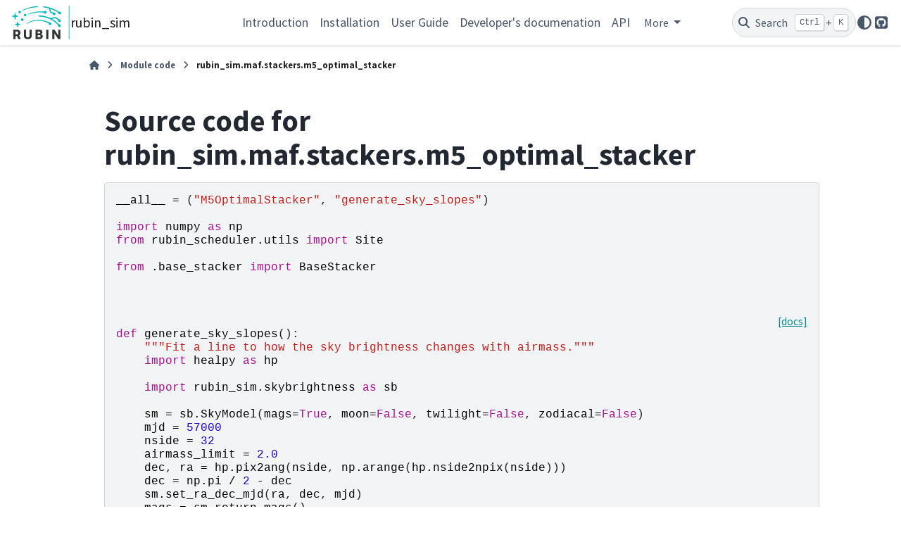

--- FILE ---
content_type: text/html
request_url: https://rubin-sim.lsst.io/_modules/rubin_sim/maf/stackers/m5_optimal_stacker.html
body_size: 9488
content:

<!DOCTYPE html>


<html lang="en" data-content_root="../../../../" >

  <head>
    <meta charset="utf-8" />
    <meta name="viewport" content="width=device-width, initial-scale=1.0" />
    <title>rubin_sim.maf.stackers.m5_optimal_stacker &#8212; rubin_sim</title>
  
  
  
  <script data-cfasync="false">
    document.documentElement.dataset.mode = localStorage.getItem("mode") || "";
    document.documentElement.dataset.theme = localStorage.getItem("theme") || "";
  </script>
  <!--
    this give us a css class that will be invisible only if js is disabled
  -->
  <noscript>
    <style>
      .pst-js-only { display: none !important; }

    </style>
  </noscript>
  
  <!-- Loaded before other Sphinx assets -->
  <link href="../../../../_static/styles/theme.css?digest=8878045cc6db502f8baf" rel="stylesheet" />
<link href="../../../../_static/styles/pydata-sphinx-theme.css?digest=8878045cc6db502f8baf" rel="stylesheet" />

    <link rel="stylesheet" type="text/css" href="../../../../_static/pygments.css?v=8f2a1f02" />
    <link rel="stylesheet" type="text/css" href="../../../../_static/mystnb.8ecb98da25f57f5357bf6f572d296f466b2cfe2517ffebfabe82451661e28f02.css" />
    <link rel="stylesheet" type="text/css" href="../../../../_static/copybutton.css?v=76b2166b" />
    <link rel="stylesheet" type="text/css" href="../../../../_static/graphviz.css?v=4ae1632d" />
    <link rel="stylesheet" type="text/css" href="../../../../_static/sphinx-design.min.css?v=95c83b7e" />
    <link rel="stylesheet" type="text/css" href="../../../../_static/rubin-pydata-theme.css?v=1e2328be" />
  
  <!-- So that users can add custom icons -->
  <script src="../../../../_static/scripts/fontawesome.js?digest=8878045cc6db502f8baf"></script>
  <!-- Pre-loaded scripts that we'll load fully later -->
  <link rel="preload" as="script" href="../../../../_static/scripts/bootstrap.js?digest=8878045cc6db502f8baf" />
<link rel="preload" as="script" href="../../../../_static/scripts/pydata-sphinx-theme.js?digest=8878045cc6db502f8baf" />

    <script src="../../../../_static/jquery.js?v=5d32c60e"></script>
    <script src="../../../../_static/_sphinx_javascript_frameworks_compat.js?v=2cd50e6c"></script>
    <script src="../../../../_static/documentation_options.js?v=1850c10c"></script>
    <script src="../../../../_static/doctools.js?v=9bcbadda"></script>
    <script src="../../../../_static/sphinx_highlight.js?v=dc90522c"></script>
    <script src="../../../../_static/clipboard.min.js?v=a7894cd8"></script>
    <script src="../../../../_static/copybutton.js?v=f281be69"></script>
    <script src="../../../../_static/design-tabs.js?v=f930bc37"></script>
    <script data-domain="lsst.io" defer="defer" src="https://plausible.io/js/script.file-downloads.hash.outbound-links.js"></script>
    <script src="https://cdn.jsdelivr.net/npm/d3@7.9.0/dist/d3.min.js"></script>
    <script type="module">import mermaid from "https://cdn.jsdelivr.net/npm/mermaid@11.12.1/dist/mermaid.esm.min.mjs";





const initStyles = () => {
    const defaultStyle = document.createElement('style');
    defaultStyle.textContent = `pre.mermaid {
    /* Same as .mermaid-container > pre */
    display: block;
    width: 100%;
}

pre.mermaid > svg {
    /* Same as .mermaid-container > pre > svg */
    height: 500px;
    width: 100%;
    max-width: 100% !important;
}`;
    document.head.appendChild(defaultStyle);

    const fullscreenStyle = document.createElement('style');
    fullscreenStyle.textContent = `.mermaid-container {
    display: flex;
    flex-direction: row;
    width: 100%;
}

.mermaid-container > pre {
    display: block;
    width: 100%;
}

.mermaid-container > pre > svg {
    height: 500px;
    width: 100%;
    max-width: 100% !important;
}

.mermaid-fullscreen-btn {
    width: 28px;
    height: 28px;
    background: rgba(255, 255, 255, 0.95);
    border: 1px solid rgba(0, 0, 0, 0.3);
    border-radius: 4px;
    cursor: pointer;
    display: flex;
    align-items: center;
    justify-content: center;
    transition: all 0.2s;
    box-shadow: 0 2px 6px rgba(0, 0, 0, 0.2);
    font-size: 14px;
    line-height: 1;
    padding: 0;
    color: #333;
}

.mermaid-fullscreen-btn:hover {
    opacity: 100% !important;
    background: rgba(255, 255, 255, 1);
    box-shadow: 0 3px 10px rgba(0, 0, 0, 0.3);
    transform: scale(1.1);
}

.mermaid-fullscreen-btn.dark-theme {
    background: rgba(50, 50, 50, 0.95);
    border: 1px solid rgba(255, 255, 255, 0.3);
    color: #e0e0e0;
}

.mermaid-fullscreen-btn.dark-theme:hover {
    background: rgba(60, 60, 60, 1);
    box-shadow: 0 3px 10px rgba(255, 255, 255, 0.2);
}

.mermaid-fullscreen-modal {
    display: none;
    position: fixed !important;
    top: 0 !important;
    left: 0 !important;
    width: 95vw;
    height: 100vh;
    background: rgba(255, 255, 255, 0.98);
    z-index: 9999;
    padding: 20px;
    overflow: auto;
}

.mermaid-fullscreen-modal.dark-theme {
    background: rgba(0, 0, 0, 0.98);
}

.mermaid-fullscreen-modal.active {
    display: flex;
    align-items: center;
    justify-content: center;
}

.mermaid-container-fullscreen {
    position: relative;
    width: 95vw;
    height: 90vh;
    max-width: 95vw;
    max-height: 90vh;
    background: white;
    border-radius: 8px;
    padding: 20px;
    box-shadow: 0 10px 40px rgba(0, 0, 0, 0.3);
    overflow: auto;
    display: flex;
    align-items: center;
    justify-content: center;
}

.mermaid-container-fullscreen.dark-theme {
    background: #1a1a1a;
    box-shadow: 0 10px 40px rgba(0, 0, 0, 0.8);
}

.mermaid-container-fullscreen pre.mermaid {
    width: 100%;
    height: 100%;
    display: flex;
    align-items: center;
    justify-content: center;
}

.mermaid-container-fullscreen .mermaid svg {
    height: 100% !important;
    width: 100% !important;
    cursor: grab;
}

.mermaid-fullscreen-close {
    position: fixed !important;
    top: 20px !important;
    right: 20px !important;
    width: 40px;
    height: 40px;
    background: rgba(255, 255, 255, 0.95);
    border: 1px solid rgba(0, 0, 0, 0.2);
    border-radius: 50%;
    cursor: pointer;
    z-index: 10000;
    display: flex;
    align-items: center;
    justify-content: center;
    box-shadow: 0 4px 12px rgba(0, 0, 0, 0.3);
    transition: all 0.2s;
    font-size: 24px;
    line-height: 1;
    color: #333;
}

.mermaid-fullscreen-close:hover {
    background: white;
    box-shadow: 0 6px 16px rgba(0, 0, 0, 0.4);
    transform: scale(1.1);
}

.mermaid-fullscreen-close.dark-theme {
    background: rgba(50, 50, 50, 0.95);
    border: 1px solid rgba(255, 255, 255, 0.2);
    color: #e0e0e0;
}

.mermaid-fullscreen-close.dark-theme:hover {
    background: rgba(60, 60, 60, 1);
    box-shadow: 0 6px 16px rgba(255, 255, 255, 0.2);
}

.mermaid-fullscreen-modal .mermaid-fullscreen-btn {
    display: none !important;
}`;
    document.head.appendChild(fullscreenStyle);
}

// Detect if page has dark background
const isDarkTheme = () => {
    // We use a set of heuristics:
    // 1. Check for common dark mode classes or attributes
    // 2. Check computed background color brightness
    if (document.documentElement.classList.contains('dark') ||
        document.documentElement.getAttribute('data-theme') === 'dark' ||
        document.body.classList.contains('dark') ||
        document.body.getAttribute('data-theme') === 'dark') {
        // console.log("Dark theme detected via class/attribute");
        return true;
    }
    if (document.documentElement.classList.contains('light') ||
        document.documentElement.getAttribute('data-theme') === 'light' ||
        document.body.classList.contains('light') ||
        document.body.getAttribute('data-theme') === 'light') {
        // console.log("Light theme detected via class/attribute");
        return false;
    }
    if (window.matchMedia && window.matchMedia('(prefers-color-scheme: dark)').matches) {
        // console.log("Dark theme detected via prefers-color-scheme");
        return true;
    }
    const bgColor = window.getComputedStyle(document.body).backgroundColor;
    const match = bgColor.match(/rgb\((\d+),\s*(\d+),\s*(\d+)/);
    if (match) {
        const r = parseInt(match[1]);
        const g = parseInt(match[2]);
        const b = parseInt(match[3]);
        const brightness = (r * 299 + g * 587 + b * 114) / 1000;
        // console.log("Background color brightness:", brightness);
        return brightness < 128;
    }
    // console.log("No dark or light theme detected, defaulting to light theme");
    return false;
};

let darkTheme = isDarkTheme();
let modal = null;
let modalContent = null;
let previousScrollOffset = [window.scrollX, window.scrollY];

const runMermaid = async (rerun) => {
    console.log("Running mermaid diagrams, rerun =", rerun);
    // clear all existing mermaid charts
    let all_mermaids = document.querySelectorAll(".mermaid");

    if (rerun) {
        all_mermaids.forEach((el) => {
            if(!el.hasAttribute("data-original-code")) {
                // store original code
                // console.log(`Storing original code for first run: `, el.innerHTML);
                el.setAttribute('data-original-code', el.innerHTML);
            }
            if(el.getAttribute("data-processed") === "true") {
                // remove and restore original
                el.removeAttribute("data-processed");
                // console.log(`Restoring original code for re-run: `, el.getAttribute('data-original-code'));
                el.innerHTML = el.getAttribute('data-original-code');
            } else {
                // store original code
                // console.log(`Storing original code for re-run: `, el.innerHTML);
                el.setAttribute('data-original-code', el.innerHTML);
            }
        });
        await mermaid.run();
    }

    all_mermaids = document.querySelectorAll(".mermaid");
    const mermaids_processed = document.querySelectorAll(".mermaid[data-processed='true']");

    if ("False" === "True") {
        const mermaids_to_add_zoom = -1 === -1 ? all_mermaids.length : -1;
        if(mermaids_to_add_zoom > 0) {
            var svgs = d3.selectAll("");
            if(all_mermaids.length !== mermaids_processed.length) {
                setTimeout(() => runMermaid(false), 200);
                return;
            } else if(svgs.size() !== mermaids_to_add_zoom) {
                setTimeout(() => runMermaid(false), 200);
                return;
            } else {
                svgs.each(function() {
                    var svg = d3.select(this);
                    svg.html("<g class='wrapper'>" + svg.html() + "</g>");
                    var inner = svg.select("g");
                    var zoom = d3.zoom().on("zoom", function(event) {
                        inner.attr("transform", event.transform);
                    });
                    svg.call(zoom);
                });
            }
        }
    } else if(all_mermaids.length !== mermaids_processed.length) {
        // Wait for mermaid to process all diagrams
        setTimeout(() => runMermaid(false), 200);
        return;
    }

    // Stop here if not adding fullscreen capability
    if ("True" !== "True") return;

    if (modal !== null ) {
        // Destroy existing modal
        modal.remove();
        modal = null;
        modalContent = null;
    }

    modal = document.createElement('div');
    modal.className = 'mermaid-fullscreen-modal' + (darkTheme ? ' dark-theme' : '');
    modal.setAttribute('role', 'dialog');
    modal.setAttribute('aria-modal', 'true');
    modal.setAttribute('aria-label', 'Fullscreen diagram viewer');
    modal.innerHTML = `
        <button class="mermaid-fullscreen-close${darkTheme ? ' dark-theme' : ''}" aria-label="Close fullscreen">✕</button>
        <div class="mermaid-container-fullscreen${darkTheme ? ' dark-theme' : ''}"></div>
    `;
    document.body.appendChild(modal);

    modalContent = modal.querySelector('.mermaid-container-fullscreen');
    const closeBtn = modal.querySelector('.mermaid-fullscreen-close');

    const closeModal = () => {
        modal.classList.remove('active');
        modalContent.innerHTML = '';
        document.body.style.overflow = ''
        window.scrollTo({left: previousScrollOffset[0], top: previousScrollOffset[1], behavior: 'instant'});
    };

    closeBtn.addEventListener('click', closeModal);
    modal.addEventListener('click', (e) => {
        if (e.target === modal) closeModal();
    });
    document.addEventListener('keydown', (e) => {
        if (e.key === 'Escape' && modal.classList.contains('active')) {
            closeModal();
        }
    });

    document.querySelectorAll('.mermaid').forEach((mermaidDiv) => {
        if (mermaidDiv.parentNode.classList.contains('mermaid-container') ||
            mermaidDiv.closest('.mermaid-fullscreen-modal')) {
            // Already processed, adjust button class if needed
            const existingBtn = mermaidDiv.parentNode.querySelector('.mermaid-fullscreen-btn');
            if (existingBtn) {
                existingBtn.className = 'mermaid-fullscreen-btn' + (darkTheme ? ' dark-theme' : '');
            }
            return;
        }

        const container = document.createElement('div');
        container.className = 'mermaid-container';
        mermaidDiv.parentNode.insertBefore(container, mermaidDiv);
        container.appendChild(mermaidDiv);

        const fullscreenBtn = document.createElement('button');
        fullscreenBtn.className = 'mermaid-fullscreen-btn' + (darkTheme ? ' dark-theme' : '');
        fullscreenBtn.setAttribute('aria-label', 'View diagram in fullscreen');
        fullscreenBtn.textContent = '⛶';
        fullscreenBtn.style.opacity = '50%';

        // Calculate dynamic position based on diagram's margin and padding
        const diagramStyle = window.getComputedStyle(mermaidDiv);
        const marginTop = parseFloat(diagramStyle.marginTop) || 0;
        const marginRight = parseFloat(diagramStyle.marginRight) || 0;
        const paddingTop = parseFloat(diagramStyle.paddingTop) || 0;
        const paddingRight = parseFloat(diagramStyle.paddingRight) || 0;
        fullscreenBtn.style.top = `${marginTop + paddingTop + 4}px`;
        fullscreenBtn.style.right = `${marginRight + paddingRight + 4}px`;

        fullscreenBtn.addEventListener('click', () => {
            previousScrollOffset = [window.scroll, window.scrollY];
            const clone = mermaidDiv.cloneNode(true);
            modalContent.innerHTML = '';
            modalContent.appendChild(clone);

            const svg = clone.querySelector('svg');
            if (svg) {
                svg.removeAttribute('width');
                svg.removeAttribute('height');
                svg.style.width = '100%';
                svg.style.height = 'auto';
                svg.style.maxWidth = '100%';
                svg.style.sdisplay = 'block';

                if ("False" === "True") {
                    setTimeout(() => {
                        const g = svg.querySelector('g');
                        if (g) {
                            var svgD3 = d3.select(svg);
                            svgD3.html("<g class='wrapper'>" + svgD3.html() + "</g>");
                            var inner = svgD3.select("g");
                            var zoom = d3.zoom().on("zoom", function(event) {
                                inner.attr("transform", event.transform);
                            });
                            svgD3.call(zoom);
                        }
                    }, 100);
                }
            }

            modal.classList.add('active');
            document.body.style.overflow = 'hidden';
        });
        container.appendChild(fullscreenBtn);
    });
};

const load = async () => {
    initStyles();

    await runMermaid(true);

    const reRunIfThemeChanges = async () => {
        const newDarkTheme = isDarkTheme();
        if (newDarkTheme !== darkTheme) {
            darkTheme = newDarkTheme;
            console.log("Theme change detected, re-running mermaid with", darkTheme ? "dark" : "default", "theme");
            await mermaid.initialize(
                {...JSON.parse(
                    `{"startOnLoad": false}`
                ),
                ...{ darkMode: darkTheme, theme: darkTheme ? 'dark' : 'default' },
                }
            );
            await runMermaid(true);
        }
    };

    // Update theme classes when theme changes
    const themeObserver = new MutationObserver(reRunIfThemeChanges);
    themeObserver.observe(document.documentElement, {
        attributes: true,
        attributeFilter: ['class', 'style', 'data-theme']
    });
    themeObserver.observe(document.body, {
        attributes: true,
        attributeFilter: ['class', 'style', 'data-theme']
    });
};





console.log("Initializing mermaid with", darkTheme ? "dark" : "default", "theme");
mermaid.initialize(
    {...JSON.parse(
        `{"startOnLoad": false}`
    ),
    ...{ darkMode: darkTheme, theme: darkTheme ? 'dark' : 'default' },
    }
);

window.addEventListener("load", load);</script>
    <script>DOCUMENTATION_OPTIONS.pagename = '_modules/rubin_sim/maf/stackers/m5_optimal_stacker';</script>
    <link rel="canonical" href="https://rubin-sim.lsst.io/_modules/rubin_sim/maf/stackers/m5_optimal_stacker.html" />
    <link rel="index" title="Index" href="../../../../genindex.html" />
    <link rel="search" title="Search" href="../../../../search.html" />
  
  <meta name="viewport" content="width=device-width, initial-scale=1"/>
  <meta name="docsearch:language" content="en"/>
  <meta name="docsearch:version" content="0.1.dev1+g9167e96a2" />
  
  <link rel="preconnect" href="https://fonts.googleapis.com">
  <link rel="preconnect" href="https://fonts.gstatic.com" crossorigin>
  <link href="https://fonts.googleapis.com/css2?family=Source+Sans+Pro:ital,wght@0,400;0,700;1,400&display=swap" rel="stylesheet">

  
  <link rel="sitemap" type="application/xml" href="https://rubin-sim.lsst.io/sitemap.xml">

  </head>
  
  
  <body data-bs-spy="scroll" data-bs-target=".bd-toc-nav" data-offset="180" data-bs-root-margin="0px 0px -60%" data-default-mode="">

  
  
  <div id="pst-skip-link" class="skip-link d-print-none"><a href="#main-content">Skip to main content</a></div>
  
  <div id="pst-scroll-pixel-helper"></div>
  
  <button type="button" class="btn rounded-pill" id="pst-back-to-top">
    <i class="fa-solid fa-arrow-up"></i>Back to top</button>

  
  <dialog id="pst-search-dialog">
    
<form class="bd-search d-flex align-items-center"
      action="../../../../search.html"
      method="get">
  <i class="fa-solid fa-magnifying-glass"></i>
  <input type="search"
         class="form-control"
         name="q"
         placeholder="Search the docs ..."
         aria-label="Search the docs ..."
         autocomplete="off"
         autocorrect="off"
         autocapitalize="off"
         spellcheck="false"/>
  <span class="search-button__kbd-shortcut"><kbd class="kbd-shortcut__modifier">Ctrl</kbd>+<kbd>K</kbd></span>
</form>
  </dialog>

  <div class="pst-async-banner-revealer d-none">
  <aside id="bd-header-version-warning" class="d-none d-print-none" aria-label="Version warning"></aside>
</div>

  
    <header class="bd-header navbar navbar-expand-lg bd-navbar d-print-none">
<div class="bd-header__inner bd-page-width">
  <button class="pst-navbar-icon sidebar-toggle primary-toggle" aria-label="Site navigation">
    <span class="fa-solid fa-bars"></span>
  </button>
  
  
  <div class="col-lg-3 navbar-header-items__start">
    
      <div class="navbar-item">

  
    
  

<a class="navbar-brand logo" href="../../../../index.html">
  
  
  
  
  
    
    
      
    
    
    <img src="../../../../_static/rubin-titlebar-imagotype-light.svg" class="logo__image only-light" alt=""/>
    <img src="../../../../_static/rubin-titlebar-imagotype-dark.svg" class="logo__image only-dark pst-js-only" alt=""/>
  
  
    <p class="title logo__title">rubin_sim</p>
  
</a></div>
    
  </div>
  
  <div class="col-lg-9 navbar-header-items">
    
    <div class="me-auto navbar-header-items__center">
      
        <div class="navbar-item">
<nav>
  <ul class="bd-navbar-elements navbar-nav">
    
<li class="nav-item ">
  <a class="nav-link nav-internal" href="../../../../introduction.html">
    Introduction
  </a>
</li>


<li class="nav-item ">
  <a class="nav-link nav-internal" href="../../../../installation.html">
    Installation
  </a>
</li>


<li class="nav-item ">
  <a class="nav-link nav-internal" href="../../../../user-guide.html">
    User Guide
  </a>
</li>


<li class="nav-item ">
  <a class="nav-link nav-internal" href="../../../../developer.html">
    Developer's documenation
  </a>
</li>


<li class="nav-item ">
  <a class="nav-link nav-internal" href="../../../../api.html">
    API
  </a>
</li>

            <li class="nav-item dropdown">
                <button class="btn dropdown-toggle nav-item" type="button"
                data-bs-toggle="dropdown" aria-expanded="false"
                aria-controls="pst-nav-more-links">
                    More
                </button>
                <ul id="pst-nav-more-links" class="dropdown-menu">
                    
<li class=" ">
  <a class="nav-link dropdown-item nav-external" href="https://www.lsst.io">
    Rubin docs
  </a>
</li>

                </ul>
            </li>
            
  </ul>
</nav></div>
      
    </div>
    
    
    <div class="navbar-header-items__end">
      
        <div class="navbar-item navbar-persistent--container">
          

<button class="btn search-button-field search-button__button pst-js-only" title="Search" aria-label="Search" data-bs-placement="bottom" data-bs-toggle="tooltip">
 <i class="fa-solid fa-magnifying-glass"></i>
 <span class="search-button__default-text">Search</span>
 <span class="search-button__kbd-shortcut"><kbd class="kbd-shortcut__modifier">Ctrl</kbd>+<kbd class="kbd-shortcut__modifier">K</kbd></span>
</button>
        </div>
      
      
        <div class="navbar-item">

<button class="btn btn-sm nav-link pst-navbar-icon theme-switch-button pst-js-only" aria-label="Color mode" data-bs-title="Color mode"  data-bs-placement="bottom" data-bs-toggle="tooltip">
  <i class="theme-switch fa-solid fa-sun                fa-lg" data-mode="light" title="Light"></i>
  <i class="theme-switch fa-solid fa-moon               fa-lg" data-mode="dark"  title="Dark"></i>
  <i class="theme-switch fa-solid fa-circle-half-stroke fa-lg" data-mode="auto"  title="System Settings"></i>
</button></div>
      
        <div class="navbar-item"><ul class="navbar-icon-links"
    aria-label="Icon Links">
        <li class="nav-item">
          
          
          
          
          
          
          
          
          <a href="https://github.com/lsst/rubin_sim" title="GitHub" class="nav-link pst-navbar-icon" rel="noopener" target="_blank" data-bs-toggle="tooltip" data-bs-placement="bottom"><i class="fab fa-github-square fa-lg" aria-hidden="true"></i>
            <span class="sr-only">GitHub</span></a>
        </li>
</ul></div>
      
    </div>
    
  </div>
  
  
    <div class="navbar-persistent--mobile">

<button class="btn search-button-field search-button__button pst-js-only" title="Search" aria-label="Search" data-bs-placement="bottom" data-bs-toggle="tooltip">
 <i class="fa-solid fa-magnifying-glass"></i>
 <span class="search-button__default-text">Search</span>
 <span class="search-button__kbd-shortcut"><kbd class="kbd-shortcut__modifier">Ctrl</kbd>+<kbd class="kbd-shortcut__modifier">K</kbd></span>
</button>
    </div>
  

  
</div>

    </header>
  

  <div class="bd-container">
    <div class="bd-container__inner bd-page-width">
      
      
      
        
      
      <dialog id="pst-primary-sidebar-modal"></dialog>
      <div id="pst-primary-sidebar" class="bd-sidebar-primary bd-sidebar hide-on-wide">
        

  
  <div class="sidebar-header-items sidebar-primary__section">
    
    
      <div class="sidebar-header-items__center">
        
          
          
            <div class="navbar-item">
<nav>
  <ul class="bd-navbar-elements navbar-nav">
    
<li class="nav-item ">
  <a class="nav-link nav-internal" href="../../../../introduction.html">
    Introduction
  </a>
</li>


<li class="nav-item ">
  <a class="nav-link nav-internal" href="../../../../installation.html">
    Installation
  </a>
</li>


<li class="nav-item ">
  <a class="nav-link nav-internal" href="../../../../user-guide.html">
    User Guide
  </a>
</li>


<li class="nav-item ">
  <a class="nav-link nav-internal" href="../../../../developer.html">
    Developer's documenation
  </a>
</li>


<li class="nav-item ">
  <a class="nav-link nav-internal" href="../../../../api.html">
    API
  </a>
</li>


<li class="nav-item ">
  <a class="nav-link nav-external" href="https://www.lsst.io">
    Rubin docs
  </a>
</li>

  </ul>
</nav></div>
          
        
      </div>
    
    
    
      <div class="sidebar-header-items__end">
        
          <div class="navbar-item">

<button class="btn btn-sm nav-link pst-navbar-icon theme-switch-button pst-js-only" aria-label="Color mode" data-bs-title="Color mode"  data-bs-placement="bottom" data-bs-toggle="tooltip">
  <i class="theme-switch fa-solid fa-sun                fa-lg" data-mode="light" title="Light"></i>
  <i class="theme-switch fa-solid fa-moon               fa-lg" data-mode="dark"  title="Dark"></i>
  <i class="theme-switch fa-solid fa-circle-half-stroke fa-lg" data-mode="auto"  title="System Settings"></i>
</button></div>
        
          <div class="navbar-item"><ul class="navbar-icon-links"
    aria-label="Icon Links">
        <li class="nav-item">
          
          
          
          
          
          
          
          
          <a href="https://github.com/lsst/rubin_sim" title="GitHub" class="nav-link pst-navbar-icon" rel="noopener" target="_blank" data-bs-toggle="tooltip" data-bs-placement="bottom"><i class="fab fa-github-square fa-lg" aria-hidden="true"></i>
            <span class="sr-only">GitHub</span></a>
        </li>
</ul></div>
        
      </div>
    
  </div>
  
  
  <div class="sidebar-primary-items__end sidebar-primary__section">
      <div class="sidebar-primary-item">
<div id="ethical-ad-placement"
      class="flat"
      data-ea-publisher="readthedocs"
      data-ea-type="readthedocs-sidebar"
      data-ea-manual="true">
</div></div>
  </div>


      </div>
      
      <main id="main-content" class="bd-main" role="main">
        
        
          <div class="bd-content">
            <div class="bd-article-container">
              
              <div class="bd-header-article d-print-none">
<div class="header-article-items header-article__inner">
  
    <div class="header-article-items__start">
      
        <div class="header-article-item">

<nav aria-label="Breadcrumb" class="d-print-none">
  <ul class="bd-breadcrumbs">
    
    <li class="breadcrumb-item breadcrumb-home">
      <a href="../../../../index.html" class="nav-link" aria-label="Home">
        <i class="fa-solid fa-home"></i>
      </a>
    </li>
    
    <li class="breadcrumb-item"><a href="../../../index.html" class="nav-link">Module code</a></li>
    
    <li class="breadcrumb-item active" aria-current="page"><span class="ellipsis">rubin_sim.maf.stackers.m5_optimal_stacker</span></li>
  </ul>
</nav>
</div>
      
    </div>
  
  
</div>
</div>
              
              
              
                
<div id="searchbox"></div>
                <article class="bd-article">
                  
  <h1>Source code for rubin_sim.maf.stackers.m5_optimal_stacker</h1><div class="highlight"><pre>
<span></span><span class="n">__all__</span> <span class="o">=</span> <span class="p">(</span><span class="s2">&quot;M5OptimalStacker&quot;</span><span class="p">,</span> <span class="s2">&quot;generate_sky_slopes&quot;</span><span class="p">)</span>

<span class="kn">import</span><span class="w"> </span><span class="nn">numpy</span><span class="w"> </span><span class="k">as</span><span class="w"> </span><span class="nn">np</span>
<span class="kn">from</span><span class="w"> </span><span class="nn">rubin_scheduler.utils</span><span class="w"> </span><span class="kn">import</span> <span class="n">Site</span>

<span class="kn">from</span><span class="w"> </span><span class="nn">.base_stacker</span><span class="w"> </span><span class="kn">import</span> <span class="n">BaseStacker</span>


<div class="viewcode-block" id="generate_sky_slopes">
<a class="viewcode-back" href="../../../../maf-api-stackers.html#rubin_sim.maf.stackers.generate_sky_slopes">[docs]</a>
<span class="k">def</span><span class="w"> </span><span class="nf">generate_sky_slopes</span><span class="p">():</span>
<span class="w">    </span><span class="sd">&quot;&quot;&quot;Fit a line to how the sky brightness changes with airmass.&quot;&quot;&quot;</span>
    <span class="kn">import</span><span class="w"> </span><span class="nn">healpy</span><span class="w"> </span><span class="k">as</span><span class="w"> </span><span class="nn">hp</span>

    <span class="kn">import</span><span class="w"> </span><span class="nn">rubin_sim.skybrightness</span><span class="w"> </span><span class="k">as</span><span class="w"> </span><span class="nn">sb</span>

    <span class="n">sm</span> <span class="o">=</span> <span class="n">sb</span><span class="o">.</span><span class="n">SkyModel</span><span class="p">(</span><span class="n">mags</span><span class="o">=</span><span class="kc">True</span><span class="p">,</span> <span class="n">moon</span><span class="o">=</span><span class="kc">False</span><span class="p">,</span> <span class="n">twilight</span><span class="o">=</span><span class="kc">False</span><span class="p">,</span> <span class="n">zodiacal</span><span class="o">=</span><span class="kc">False</span><span class="p">)</span>
    <span class="n">mjd</span> <span class="o">=</span> <span class="mi">57000</span>
    <span class="n">nside</span> <span class="o">=</span> <span class="mi">32</span>
    <span class="n">airmass_limit</span> <span class="o">=</span> <span class="mf">2.0</span>
    <span class="n">dec</span><span class="p">,</span> <span class="n">ra</span> <span class="o">=</span> <span class="n">hp</span><span class="o">.</span><span class="n">pix2ang</span><span class="p">(</span><span class="n">nside</span><span class="p">,</span> <span class="n">np</span><span class="o">.</span><span class="n">arange</span><span class="p">(</span><span class="n">hp</span><span class="o">.</span><span class="n">nside2npix</span><span class="p">(</span><span class="n">nside</span><span class="p">)))</span>
    <span class="n">dec</span> <span class="o">=</span> <span class="n">np</span><span class="o">.</span><span class="n">pi</span> <span class="o">/</span> <span class="mi">2</span> <span class="o">-</span> <span class="n">dec</span>
    <span class="n">sm</span><span class="o">.</span><span class="n">set_ra_dec_mjd</span><span class="p">(</span><span class="n">ra</span><span class="p">,</span> <span class="n">dec</span><span class="p">,</span> <span class="n">mjd</span><span class="p">)</span>
    <span class="n">mags</span> <span class="o">=</span> <span class="n">sm</span><span class="o">.</span><span class="n">return_mags</span><span class="p">()</span>
    <span class="n">filters</span> <span class="o">=</span> <span class="n">mags</span><span class="o">.</span><span class="n">dtype</span><span class="o">.</span><span class="n">names</span>
    <span class="n">filter_slopes</span> <span class="o">=</span> <span class="p">{}</span>
    <span class="k">for</span> <span class="n">filter_name</span> <span class="ow">in</span> <span class="n">filters</span><span class="p">:</span>
        <span class="n">good</span> <span class="o">=</span> <span class="n">np</span><span class="o">.</span><span class="n">where</span><span class="p">((</span><span class="o">~</span><span class="n">np</span><span class="o">.</span><span class="n">isnan</span><span class="p">(</span><span class="n">mags</span><span class="p">[</span><span class="n">filter_name</span><span class="p">]))</span> <span class="o">&amp;</span> <span class="p">(</span><span class="n">sm</span><span class="o">.</span><span class="n">airmass</span> <span class="o">&lt;</span> <span class="n">airmass_limit</span><span class="p">))</span>
        <span class="n">pf</span> <span class="o">=</span> <span class="n">np</span><span class="o">.</span><span class="n">polyfit</span><span class="p">(</span><span class="n">sm</span><span class="o">.</span><span class="n">airmass</span><span class="p">[</span><span class="n">good</span><span class="p">],</span> <span class="n">mags</span><span class="p">[</span><span class="n">filter_name</span><span class="p">][</span><span class="n">good</span><span class="p">],</span> <span class="mi">1</span><span class="p">)</span>
        <span class="n">filter_slopes</span><span class="p">[</span><span class="n">filter_name</span><span class="p">]</span> <span class="o">=</span> <span class="n">pf</span><span class="p">[</span><span class="mi">0</span><span class="p">]</span>
    <span class="nb">print</span><span class="p">(</span><span class="n">filter_slopes</span><span class="p">)</span></div>



<div class="viewcode-block" id="M5OptimalStacker">
<a class="viewcode-back" href="../../../../maf-api-stackers.html#rubin_sim.maf.stackers.M5OptimalStacker">[docs]</a>
<span class="k">class</span><span class="w"> </span><span class="nc">M5OptimalStacker</span><span class="p">(</span><span class="n">BaseStacker</span><span class="p">):</span>
<span class="w">    </span><span class="sd">&quot;&quot;&quot;Make a new m5 column as if observations were taken on the meridian.</span>
<span class="sd">    If the moon is up, assume sky brightness stays the same.</span>

<span class="sd">    Assumes seeing scales as airmass^0.6. Uses linear fits for sky</span>
<span class="sd">    and airmass relation.</span>

<span class="sd">    Parameters</span>
<span class="sd">    ----------</span>
<span class="sd">    airmass_col : `str`</span>
<span class="sd">        Column name for the airmass per pointing.</span>
<span class="sd">    dec_col : `str`</span>
<span class="sd">        Column name for the pointing declination.</span>
<span class="sd">    sky_bright_col : `str`</span>
<span class="sd">        Column name for the sky brighntess per pointing.</span>
<span class="sd">    filter_col : `str`</span>
<span class="sd">        Column name for the filter name.</span>
<span class="sd">    m5_col : `str`</span>
<span class="sd">        Colum name for the five sigma limiting depth per pointing.</span>
<span class="sd">    moon_alt_col : `str`</span>
<span class="sd">        Column name for the moon altitude per pointing.</span>
<span class="sd">    sun_alt_col : `str`</span>
<span class="sd">        Column name for the sun altitude column.</span>
<span class="sd">    site : `str`</span>
<span class="sd">        Name of the site.</span>
<span class="sd">    &quot;&quot;&quot;</span>

    <span class="n">cols_added</span> <span class="o">=</span> <span class="p">[</span><span class="s2">&quot;m5_optimal&quot;</span><span class="p">]</span>

    <span class="k">def</span><span class="w"> </span><span class="fm">__init__</span><span class="p">(</span>
        <span class="bp">self</span><span class="p">,</span>
        <span class="n">airmass_col</span><span class="o">=</span><span class="s2">&quot;airmass&quot;</span><span class="p">,</span>
        <span class="n">dec_col</span><span class="o">=</span><span class="s2">&quot;fieldDec&quot;</span><span class="p">,</span>
        <span class="n">sky_bright_col</span><span class="o">=</span><span class="s2">&quot;skyBrightness&quot;</span><span class="p">,</span>
        <span class="n">seeing_col</span><span class="o">=</span><span class="s2">&quot;seeingFwhmEff&quot;</span><span class="p">,</span>
        <span class="n">m5_col</span><span class="o">=</span><span class="s2">&quot;fiveSigmaDepth&quot;</span><span class="p">,</span>
        <span class="n">filter_col</span><span class="o">=</span><span class="s2">&quot;filter&quot;</span><span class="p">,</span>
        <span class="n">moon_alt_col</span><span class="o">=</span><span class="s2">&quot;moonAlt&quot;</span><span class="p">,</span>
        <span class="n">sun_alt_col</span><span class="o">=</span><span class="s2">&quot;sunAlt&quot;</span><span class="p">,</span>
        <span class="n">site</span><span class="o">=</span><span class="s2">&quot;LSST&quot;</span><span class="p">,</span>
    <span class="p">):</span>
        <span class="bp">self</span><span class="o">.</span><span class="n">site</span> <span class="o">=</span> <span class="n">Site</span><span class="p">(</span><span class="n">site</span><span class="p">)</span>
        <span class="bp">self</span><span class="o">.</span><span class="n">units</span> <span class="o">=</span> <span class="p">[</span><span class="s2">&quot;mags&quot;</span><span class="p">]</span>
        <span class="bp">self</span><span class="o">.</span><span class="n">airmass_col</span> <span class="o">=</span> <span class="n">airmass_col</span>
        <span class="bp">self</span><span class="o">.</span><span class="n">dec_col</span> <span class="o">=</span> <span class="n">dec_col</span>
        <span class="bp">self</span><span class="o">.</span><span class="n">sky_bright_col</span> <span class="o">=</span> <span class="n">sky_bright_col</span>
        <span class="bp">self</span><span class="o">.</span><span class="n">seeing_col</span> <span class="o">=</span> <span class="n">seeing_col</span>
        <span class="bp">self</span><span class="o">.</span><span class="n">filter_col</span> <span class="o">=</span> <span class="n">filter_col</span>
        <span class="bp">self</span><span class="o">.</span><span class="n">moon_alt_col</span> <span class="o">=</span> <span class="n">moon_alt_col</span>
        <span class="bp">self</span><span class="o">.</span><span class="n">sun_alt_col</span> <span class="o">=</span> <span class="n">sun_alt_col</span>
        <span class="bp">self</span><span class="o">.</span><span class="n">m5_col</span> <span class="o">=</span> <span class="n">m5_col</span>
        <span class="bp">self</span><span class="o">.</span><span class="n">cols_req</span> <span class="o">=</span> <span class="p">[</span>
            <span class="n">airmass_col</span><span class="p">,</span>
            <span class="n">dec_col</span><span class="p">,</span>
            <span class="n">sky_bright_col</span><span class="p">,</span>
            <span class="n">seeing_col</span><span class="p">,</span>
            <span class="n">filter_col</span><span class="p">,</span>
            <span class="n">moon_alt_col</span><span class="p">,</span>
            <span class="n">sun_alt_col</span><span class="p">,</span>
        <span class="p">]</span>
        <span class="bp">self</span><span class="o">.</span><span class="n">cols_req</span> <span class="o">=</span> <span class="nb">list</span><span class="p">(</span><span class="nb">set</span><span class="p">(</span><span class="bp">self</span><span class="o">.</span><span class="n">cols_req</span><span class="p">))</span>

    <span class="k">def</span><span class="w"> </span><span class="nf">_run</span><span class="p">(</span><span class="bp">self</span><span class="p">,</span> <span class="n">sim_data</span><span class="p">,</span> <span class="n">cols_present</span><span class="o">=</span><span class="kc">False</span><span class="p">):</span>
        <span class="c1"># k_atm values from rubin_sim.operations gen_output.py</span>
        <span class="n">k_atm</span> <span class="o">=</span> <span class="p">{</span><span class="s2">&quot;u&quot;</span><span class="p">:</span> <span class="mf">0.50</span><span class="p">,</span> <span class="s2">&quot;g&quot;</span><span class="p">:</span> <span class="mf">0.21</span><span class="p">,</span> <span class="s2">&quot;r&quot;</span><span class="p">:</span> <span class="mf">0.13</span><span class="p">,</span> <span class="s2">&quot;i&quot;</span><span class="p">:</span> <span class="mf">0.10</span><span class="p">,</span> <span class="s2">&quot;z&quot;</span><span class="p">:</span> <span class="mf">0.07</span><span class="p">,</span> <span class="s2">&quot;y&quot;</span><span class="p">:</span> <span class="mf">0.18</span><span class="p">}</span>
        <span class="c1"># Linear fits to sky brightness change,</span>
        <span class="c1"># no moon, twilight, or zodiacal components</span>
        <span class="c1"># Use generate_sky_slopes to regenerate if needed.</span>
        <span class="n">sky_slopes</span> <span class="o">=</span> <span class="p">{</span>
            <span class="s2">&quot;g&quot;</span><span class="p">:</span> <span class="o">-</span><span class="mf">0.52611780327408397</span><span class="p">,</span>
            <span class="s2">&quot;i&quot;</span><span class="p">:</span> <span class="o">-</span><span class="mf">0.67898669252082422</span><span class="p">,</span>
            <span class="s2">&quot;r&quot;</span><span class="p">:</span> <span class="o">-</span><span class="mf">0.61378749766766827</span><span class="p">,</span>
            <span class="s2">&quot;u&quot;</span><span class="p">:</span> <span class="o">-</span><span class="mf">0.27840980367303503</span><span class="p">,</span>
            <span class="s2">&quot;y&quot;</span><span class="p">:</span> <span class="o">-</span><span class="mf">0.69635091524779691</span><span class="p">,</span>
            <span class="s2">&quot;z&quot;</span><span class="p">:</span> <span class="o">-</span><span class="mf">0.69652846002009128</span><span class="p">,</span>
        <span class="p">}</span>
        <span class="n">min_z_possible</span> <span class="o">=</span> <span class="n">np</span><span class="o">.</span><span class="n">abs</span><span class="p">(</span><span class="n">np</span><span class="o">.</span><span class="n">radians</span><span class="p">(</span><span class="n">sim_data</span><span class="p">[</span><span class="bp">self</span><span class="o">.</span><span class="n">dec_col</span><span class="p">])</span> <span class="o">-</span> <span class="bp">self</span><span class="o">.</span><span class="n">site</span><span class="o">.</span><span class="n">latitude_rad</span><span class="p">)</span>
        <span class="n">min_airmass_possible</span> <span class="o">=</span> <span class="mf">1.0</span> <span class="o">/</span> <span class="n">np</span><span class="o">.</span><span class="n">cos</span><span class="p">(</span><span class="n">min_z_possible</span><span class="p">)</span>
        <span class="k">for</span> <span class="n">filter_name</span> <span class="ow">in</span> <span class="n">np</span><span class="o">.</span><span class="n">unique</span><span class="p">(</span><span class="n">sim_data</span><span class="p">[</span><span class="bp">self</span><span class="o">.</span><span class="n">filter_col</span><span class="p">]):</span>
            <span class="n">delta_sky</span> <span class="o">=</span> <span class="n">sky_slopes</span><span class="p">[</span><span class="n">filter_name</span><span class="p">]</span> <span class="o">*</span> <span class="p">(</span><span class="n">sim_data</span><span class="p">[</span><span class="bp">self</span><span class="o">.</span><span class="n">airmass_col</span><span class="p">]</span> <span class="o">-</span> <span class="n">min_airmass_possible</span><span class="p">)</span>
            <span class="n">delta_sky</span><span class="p">[</span>
                <span class="n">np</span><span class="o">.</span><span class="n">where</span><span class="p">((</span><span class="n">sim_data</span><span class="p">[</span><span class="bp">self</span><span class="o">.</span><span class="n">moon_alt_col</span><span class="p">]</span> <span class="o">&gt;</span> <span class="mi">0</span><span class="p">)</span> <span class="o">|</span> <span class="p">(</span><span class="n">sim_data</span><span class="p">[</span><span class="bp">self</span><span class="o">.</span><span class="n">sun_alt_col</span><span class="p">]</span> <span class="o">&gt;</span> <span class="n">np</span><span class="o">.</span><span class="n">radians</span><span class="p">(</span><span class="o">-</span><span class="mf">18.0</span><span class="p">)))</span>
            <span class="p">]</span> <span class="o">=</span> <span class="mi">0</span>
            <span class="c1"># Using Approximation that FWHM~X^0.6.</span>
            <span class="c1"># So seeing term in m5 of: 0.25 * log (7.0/FWHMeff )</span>
            <span class="c1"># Goes to 0.15 log(FWHM_min / FWHM_eff) in the difference</span>
            <span class="n">m5_optimal</span> <span class="o">=</span> <span class="p">(</span>
                <span class="n">sim_data</span><span class="p">[</span><span class="bp">self</span><span class="o">.</span><span class="n">m5_col</span><span class="p">]</span>
                <span class="o">-</span> <span class="mf">0.5</span> <span class="o">*</span> <span class="n">delta_sky</span>
                <span class="o">-</span> <span class="mf">0.15</span> <span class="o">*</span> <span class="n">np</span><span class="o">.</span><span class="n">log10</span><span class="p">(</span><span class="n">min_airmass_possible</span> <span class="o">/</span> <span class="n">sim_data</span><span class="p">[</span><span class="bp">self</span><span class="o">.</span><span class="n">airmass_col</span><span class="p">])</span>
                <span class="o">-</span> <span class="n">k_atm</span><span class="p">[</span><span class="n">filter_name</span><span class="p">]</span> <span class="o">*</span> <span class="p">(</span><span class="n">min_airmass_possible</span> <span class="o">-</span> <span class="n">sim_data</span><span class="p">[</span><span class="bp">self</span><span class="o">.</span><span class="n">airmass_col</span><span class="p">])</span>
            <span class="p">)</span>
            <span class="n">good</span> <span class="o">=</span> <span class="n">np</span><span class="o">.</span><span class="n">where</span><span class="p">(</span><span class="n">sim_data</span><span class="p">[</span><span class="bp">self</span><span class="o">.</span><span class="n">filter_col</span><span class="p">]</span> <span class="o">==</span> <span class="n">filter_name</span><span class="p">)</span>
            <span class="n">sim_data</span><span class="p">[</span><span class="s2">&quot;m5_optimal&quot;</span><span class="p">][</span><span class="n">good</span><span class="p">]</span> <span class="o">=</span> <span class="n">m5_optimal</span><span class="p">[</span><span class="n">good</span><span class="p">]</span>
        <span class="k">return</span> <span class="n">sim_data</span></div>

</pre></div>

                </article>
              
              
              
              
              
                <footer class="prev-next-footer d-print-none">
                  
<div class="prev-next-area">
</div>
                </footer>
              
            </div>
            
            
              
            
          </div>
          <footer class="bd-footer-content">
            
          </footer>
        
      </main>
    </div>
  </div>
  
  <!-- Scripts loaded after <body> so the DOM is not blocked -->
  <script defer src="../../../../_static/scripts/bootstrap.js?digest=8878045cc6db502f8baf"></script>
<script defer src="../../../../_static/scripts/pydata-sphinx-theme.js?digest=8878045cc6db502f8baf"></script>

  <footer class="bd-footer">
<div class="bd-footer__inner bd-page-width">
  
    <div class="footer-items__start">
      
        <div class="footer-item">

  <p class="copyright">
    
      © Copyright 2023 Association of Universities for Research in Astronomy, Inc. (AURA).
      <br/>
    
  </p>
</div>
      
        <div class="footer-item">

  <p class="sphinx-version">
    Created using <a href="https://www.sphinx-doc.org/">Sphinx</a> 8.1.3.
    <br/>
  </p>
</div>
      
    </div>
  
  
  
    <div class="footer-items__end">
      
        <div class="footer-item">
<p class="theme-version">
  <!-- # L10n: Setting the PST URL as an argument as this does not need to be localized -->
  Built with the <a href="https://pydata-sphinx-theme.readthedocs.io/en/stable/index.html">PyData Sphinx Theme</a> 0.16.1.
</p></div>
      
    </div>
  
</div>

  </footer>
  </body>
</html>

--- FILE ---
content_type: text/css
request_url: https://rubin-sim.lsst.io/_static/rubin-pydata-theme.css?v=1e2328be
body_size: 1244
content:
/*
 * Rubin theming for the [PyData Sphinx Theme](https://pydata-sphinx-theme.readthedocs.io/en/latest/user_guide/styling.html#)
 * using design tokens from the [Rubin Style Dictionary](https://style-dictionary.lsst.io).
 */

/*
 * Rubin Style Dictionary 0.3 light tokens.
 */
:root {
  --rsd-color-blue-500: #1c81a4;
  --rsd-color-gray-100: #dce0e3;
  --rsd-color-gray-500: #6a6e6e;
  --rsd-color-gray-800: #1f2121;
  --rsd-color-gray-900: #000000; /* Pure black. */
  --rsd-color-gray-000: #ffffff; /* Pure white. */
  --rsd-color-green-500: #3cae3f;
  --rsd-color-imagotype-light: #00babc; /* Light teal in imagotype (graphic element). */
  --rsd-color-imagotype-dark: #058b8c; /* Dark teal in imagotype (for Observatory wordmark). */
  --rsd-color-imagotype-black: #313333; /* Dark gray in imagotype. */
  --rsd-color-imagotype-white: #f5f5f5; /* Imagotype white for dark backgrounds. */
  --rsd-color-orange-500: #ed4c4c;
  --rsd-color-primary-100: #f5f5f5;
  --rsd-color-primary-200: #d9f7f6;
  --rsd-color-primary-300: #b1f2ef;
  --rsd-color-primary-400: #00babc;
  --rsd-color-primary-500: #009fa1;
  --rsd-color-primary-600: #058b8c;
  --rsd-color-primary-700: #0c4a47;
  --rsd-color-primary-800: #313333;
  --rsd-color-purple-500: #583671;
  --rsd-color-red-500: #ed4c4c;
  --rsd-color-yellow-500: #ffe266;
  --rsd-component-footer-background-color: #f5f5f5;
  --rsd-component-header-background-color: #1f2121; /* Header background color. */
  --rsd-component-header-nav-text-color: #ffffff;
  --rsd-component-header-nav-text-hover-color: #00babc;
  --rsd-component-header-nav-menulist-text-color: #1f2121;
  --rsd-component-header-nav-menulist-background-color: #ffffff;
  --rsd-component-header-nav-menulist-selected-background-color: #058b8c;
  --rsd-component-page-background-color: #ffffff; /* Page background color */
  --rsd-component-service-card-background-color: #ffffff;
  --rsd-component-service-card-text-color: #1f2121;
  --rsd-component-text-color: #1f2121; /* Body text color */
  --rsd-component-text-reverse-color: #dce0e3; /* Body text color in reversed (light on dark) contexts. */
  --rsd-component-text-link-color: #146685;
  --rsd-component-text-link-hover-color: #1c81a4;
  --rsd-component-text-link-reverse-color: #1c81a4; /* Link color in reversed (light on dark) contexts. */
  --rsd-component-text-headline-color: #058b8c;
}

/*
 * Rubin Style Dictionary 0.3 dark theme tokens.
 */
html[data-theme='dark'] {
  --rsd-component-footer-background-color: #0c4a47;
  --rsd-component-header-nav-menulist-text-color: #ffffff;
  --rsd-component-header-nav-menulist-background-color: #058b8c;
  --rsd-component-header-nav-menulist-selected-background-color: #0c4a47;
  --rsd-component-page-background-color: #1f2121; /* Page background color in dark theme */
  --rsd-component-service-card-background-color: #1f2121;
  --rsd-component-service-card-text-color: #dce0e3;
  --rsd-component-text-color: #dce0e3; /* Body text color in dark theme */
  --rsd-component-text-link-color: #1c81a4;
  --rsd-component-text-link-hover-color: #146685;
  --rsd-component-text-headline-color: #058b8c;
}

html {
  --pst-font-family-base: 'Source Sans Pro', var(--pst-font-family-base-system);
  --pst-font-family-heading:
    'Source Sans Pro', var(--pst-font-family-base-system);
}

html[data-theme='light'] {
  /* Colours */
  --pst-color-primary: var(--rsd-color-primary-600);
  --pst-color-secondary: var(--rsd-color-red-500);
}

html[data-theme='dark'] {
  /* Colours */
  --pst-color-primary: var(--rsd-color-primary-500);
  --pst-color-secondary: var(--rsd-color-red-500);
}

html[data-theme='dark'] .table td,
html[data-theme='dark'] .table th {
  /* Reduce contrast of tables in dark mode. */
  border-top: 1px solid var(--rsd-color-gray-500);
}

body {
  /* Override pydata-sphinx-theme.
   * The theme overrides are often need to be applied to the body rather than
   * the root or html element to be more specific.
   */

  /* Base font size; increased for pydata-sphinx-theme default. */
  font-size: 18px;
  line-height: 1.5;

  /*
   * These colours automatically switch in dark and light mode because
   * of how the Rubin Style Dictionary variables are themed.
   */
  --pst-color-text-base: var(--rsd-component-text-color);
}

.navbar-nav i {
  font-size: var(--pst-font-size-icon);
}
